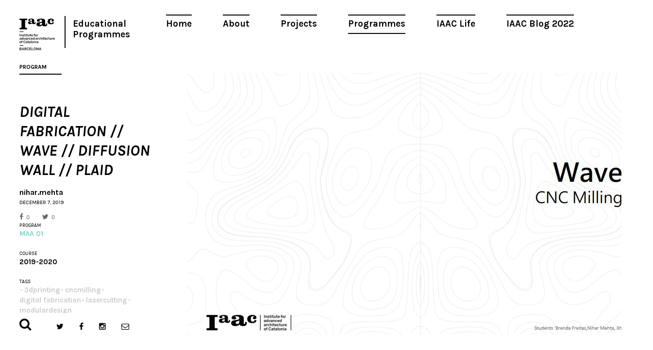

--- FILE ---
content_type: text/html; charset=UTF-8
request_url: https://www.iaacblog.com/programs/digital-fabrication-wave-diffusion-wall-plaid/
body_size: 6692
content:
<!DOCTYPE html>
<html xmlns="http://www.w3.org/1999/xhtml" lang="en-US" prefix="og: http://ogp.me/ns#">
<head>
    <meta charset="utf-8">
    <meta http-equiv="X-UA-Compatible" content="IE=edge,chrome=1">
    
    
	<meta name="viewport" content="width=device-width, initial-scale=1.0">
	
	<link rel="icon" href="https://www.iaacblog.com/wp-content/themes/iaacblog/favicon.ico" type="image/x-icon">
	<link rel="apple-touch-icon-precomposed" href="https://www.iaacblog.com/wp-content/themes/iaacblog/favicon-retina.jpg">

	<link href="https://fonts.googleapis.com/css?family=Karla:400,700italic,700,400italic" rel="stylesheet" type="text/css">
	<link rel="stylesheet" href="https://www.iaacblog.com/wp-content/themes/iaacblog/css/font-awesome.css">
	<link rel="stylesheet" href="https://www.iaacblog.com/wp-content/themes/iaacblog/css/slick.css">
	<link rel="stylesheet" href="https://www.iaacblog.com/wp-content/themes/iaacblog/style.css">	

    <script src="https://www.iaacblog.com/wp-content/themes/iaacblog/js/modernizr-2.6.2-respond-1.1.0.min.js"></script>
	<!--[if lt IE 9]><script src="https://html5shiv.googlecode.com/svn/trunk/html5.js"></script><![endif]-->
	
	 <meta name='robots' content='max-image-preview:large' />

<!-- This site is optimized with the Yoast SEO plugin v4.1 - https://yoast.com/wordpress/plugins/seo/ -->
<title>DIGITAL FABRICATION // WAVE // DIFFUSION WALL // PLAID &ndash; IAAC Blog</title>
<link rel="canonical" href="https://www.iaacblog.com/programs/digital-fabrication-wave-diffusion-wall-plaid/" />
<meta property="og:locale" content="en_US" />
<meta property="og:type" content="article" />
<meta property="og:title" content="DIGITAL FABRICATION // WAVE // DIFFUSION WALL // PLAID &ndash; IAAC Blog" />
<meta property="og:description" content="Wave // Diffusion Wall // Plaid  is a project of IaaC, Institute for Advanced Architecture of Catalonia developed at Master in Advanced Architecture, in 2019 by: Students_Brenda Freitas, Nihar Mehta, Xhilda Kulla  Faculty_Lana Awad, Ricardo Mayor, Sujal Kodamadanchirayil, Alaa Al..." />
<meta property="og:url" content="https://www.iaacblog.com/programs/digital-fabrication-wave-diffusion-wall-plaid/" />
<meta property="og:site_name" content="IAAC Blog" />
<meta property="article:tag" content="3dprinting" />
<meta property="article:tag" content="cncmilling" />
<meta property="article:tag" content="digital fabrication" />
<meta property="article:tag" content="lasercutting" />
<meta property="article:tag" content="modulardesign" />
<meta property="og:image" content="https://www.iaacblog.com/wp-content/uploads/2019/12/c-1-1.jpg" />
<meta property="og:image:width" content="1024" />
<meta property="og:image:height" content="576" />
<meta name="twitter:card" content="summary" />
<meta name="twitter:description" content="Wave // Diffusion Wall // Plaid  is a project of IaaC, Institute for Advanced Architecture of Catalonia developed at Master in Advanced Architecture, in 2019 by: Students_Brenda Freitas, Nihar Mehta, Xhilda Kulla  Faculty_Lana Awad, Ricardo Mayor, Sujal Kodamadanchirayil, Alaa Al..." />
<meta name="twitter:title" content="DIGITAL FABRICATION // WAVE // DIFFUSION WALL // PLAID &ndash; IAAC Blog" />
<meta name="twitter:image" content="https://www.iaacblog.com/wp-content/uploads/2019/12/c-1-1.jpg" />
<!-- / Yoast SEO plugin. -->

<link rel='dns-prefetch' href='//s.w.org' />
<style type="text/css">
img.wp-smiley,
img.emoji {
	display: inline !important;
	border: none !important;
	box-shadow: none !important;
	height: 1em !important;
	width: 1em !important;
	margin: 0 .07em !important;
	vertical-align: -0.1em !important;
	background: none !important;
	padding: 0 !important;
}
</style>
	<link rel='stylesheet' id='dashicons-css'  href='https://www.iaacblog.com/wp-includes/css/dashicons.min.css?ver=1e7c55a3fb3099397c8ea8620719b057' type='text/css' media='all' />
<link rel='stylesheet' id='my-calendar-reset-css'  href='https://www.iaacblog.com/wp-content/plugins/my-calendar/css/reset.css?ver=1e7c55a3fb3099397c8ea8620719b057' type='text/css' media='all' />
<link rel='stylesheet' id='my-calendar-style-css'  href='https://www.iaacblog.com/wp-content/plugins/my-calendar-custom/styles/iaac.css?ver=1e7c55a3fb3099397c8ea8620719b057' type='text/css' media='all' />
<link rel='stylesheet' id='simcal-qtip-css'  href='https://www.iaacblog.com/wp-content/plugins/google-calendar-events/assets/css/vendor/jquery.qtip.min.css?ver=3.1.36' type='text/css' media='all' />
<link rel='stylesheet' id='simcal-default-calendar-grid-css'  href='https://www.iaacblog.com/wp-content/plugins/google-calendar-events/assets/css/default-calendar-grid.min.css?ver=3.1.36' type='text/css' media='all' />
<link rel='stylesheet' id='simcal-default-calendar-list-css'  href='https://www.iaacblog.com/wp-content/plugins/google-calendar-events/assets/css/default-calendar-list.min.css?ver=3.1.36' type='text/css' media='all' />
<link rel='stylesheet' id='fancybox-css'  href='https://www.iaacblog.com/wp-content/plugins/easy-fancybox/fancybox/jquery.fancybox-1.3.8.min.css?ver=1.5.8.2' type='text/css' media='screen' />
<link rel='stylesheet' id='page-transition-animsition-css'  href='https://www.iaacblog.com/wp-content/plugins/page-transition/css/animsition.min.css?ver=1.3' type='text/css' media='all' />
<!-- This site uses the Google Analytics by MonsterInsights plugin v6.1.6 - Using Analytics tracking - https://www.monsterinsights.com/ -->
<script type="text/javascript" data-cfasync="false">
	// Function to detect opted out users
	function __gaTrackerIsOptedOut() {
		return document.cookie.indexOf(disableStr + '=true') > -1;
	}

	// Disable tracking if the opt-out cookie exists.
	var disableStr = 'ga-disable-UA-43060307-1';
	if ( __gaTrackerIsOptedOut() ) {
		window[disableStr] = true;
	}

	// Opt-out function
	function __gaTrackerOptout() {
	  document.cookie = disableStr + '=true; expires=Thu, 31 Dec 2099 23:59:59 UTC; path=/';
	  window[disableStr] = true;
	}

	(function(i,s,o,g,r,a,m){i['GoogleAnalyticsObject']=r;i[r]=i[r]||function(){
		(i[r].q=i[r].q||[]).push(arguments)},i[r].l=1*new Date();a=s.createElement(o),
		m=s.getElementsByTagName(o)[0];a.async=1;a.src=g;m.parentNode.insertBefore(a,m)
	})(window,document,'script','//www.google-analytics.com/analytics.js','__gaTracker');

	__gaTracker('create', 'UA-43060307-1', 'auto');
	__gaTracker('set', 'forceSSL', true);
	__gaTracker('send','pageview');
</script>
<!-- / Google Analytics by MonsterInsights -->
<script type='text/javascript' src='https://www.iaacblog.com/wp-includes/js/jquery/jquery.min.js?ver=3.6.0' id='jquery-core-js'></script>
<script type='text/javascript' src='https://www.iaacblog.com/wp-includes/js/jquery/jquery-migrate.min.js?ver=3.3.2' id='jquery-migrate-js'></script>
<script type='text/javascript' src='https://www.iaacblog.com/wp-content/plugins/wp-google-analytics-events/js/ga-scroll-events.js?ver=2.4.1' id='scrolldepth-js'></script>
<script type='text/javascript' id='monsterinsights-lite-frontend-script-js-extra'>
/* <![CDATA[ */
var monsterinsights_frontend = {"js_events_tracking":"true","is_debug_mode":"false","download_extensions":"doc,exe,js,pdf,ppt,tgz,zip,xls","inbound_paths":"","home_url":"https:\/\/www.iaacblog.com","track_download_as":"event","internal_label":"int","hash_tracking":"false"};
/* ]]> */
</script>
<script type='text/javascript' src='https://www.iaacblog.com/wp-content/plugins/google-analytics-for-wordpress/assets/js/frontend.min.js?ver=6.1.6' id='monsterinsights-lite-frontend-script-js'></script>
<script type='text/javascript' src='https://www.iaacblog.com/wp-content/plugins/page-transition/js/jquery.animsition.min.js?ver=1.3' id='page-transition-animsition-script-js'></script>
<link rel="https://api.w.org/" href="https://www.iaacblog.com/wp-json/" /><link rel="EditURI" type="application/rsd+xml" title="RSD" href="https://www.iaacblog.com/xmlrpc.php?rsd" />
<link rel="wlwmanifest" type="application/wlwmanifest+xml" href="https://www.iaacblog.com/wp-includes/wlwmanifest.xml" /> 
<link rel='shortlink' href='https://www.iaacblog.com/?p=85353' />
<link rel="alternate" type="application/json+oembed" href="https://www.iaacblog.com/wp-json/oembed/1.0/embed?url=https%3A%2F%2Fwww.iaacblog.com%2Fprograms%2Fdigital-fabrication-wave-diffusion-wall-plaid%2F" />
<link rel="alternate" type="text/xml+oembed" href="https://www.iaacblog.com/wp-json/oembed/1.0/embed?url=https%3A%2F%2Fwww.iaacblog.com%2Fprograms%2Fdigital-fabrication-wave-diffusion-wall-plaid%2F&#038;format=xml" />
				<style type="text/css">
					@font-face { font-family:Charter;src:url(https://www.iaacblog.com/wp-content/uploads/2020/04/Charter-Regular.otf) format('opentype');font-display: auto;}@font-face { font-family:Kievit;src:url(https://www.iaacblog.com/wp-content/uploads/2020/04/KievitOT-Regular.ttf) format('truetype');font-display: auto;}				</style>
				
<style type="text/css">
<!--
/* Styles by My Calendar - Joseph C Dolson http://www.joedolson.com/ */

.mc-main .mc_events .event-title, .mc-main .mc_events .event-title a { background: #ffffff; color: #000000; }
.mc-main .mc_events .event-title a:hover, .mc-main .mc_events .event-title a:focus { background: #ffffff;}
.mc-event-visible {
display: block!important;
}
-->
</style>
<script type='text/javascript'>
	jQuery('html').addClass('mcjs');
	jQuery(document).ready( function($) { $('html').removeClass('mcjs') } );
</script>
		<script type="text/javascript">
		jQuery( document ).ready( function($) {
			$('.animsition').animsition({
				inClass : 'fade-in',
				outClass : 'fade-out',
				inDuration : 400,
				outDuration : 400,
				loading : false,
				touchSupport: false,
				linkElement: '.animsition-link, a[href]:not([target="_blank"]):not([href^="https://www.iaacblog.com/programs/digital-fabrication-wave-diffusion-wall-plaid/#"]):not([href^="#"]):not([href*="javascript"]):not([href*=".jpg"]):not([href*=".jpeg"]):not([href*=".gif"]):not([href*=".png"]):not([href*=".mov"]):not([href*=".swf"]):not([href*=".mp4"]):not([href*=".flv"]):not([href*=".avi"]):not([href*=".mp3"]):not([href^="mailto:"]):not([class="no-animation"])'
			});
		});
		</script>
		<meta name="generator" content="Powered by Visual Composer - drag and drop page builder for WordPress."/>
<!--[if lte IE 9]><link rel="stylesheet" type="text/css" href="https://www.iaacblog.com/wp-content/plugins/js_composer/assets/css/vc_lte_ie9.min.css" media="screen"><![endif]--><link rel='canonical' href='https://www.iaacblog.com/programs/digital-fabrication-wave-diffusion-wall-plaid/' />

<!-- Easy FancyBox 1.5.8.2 using FancyBox 1.3.8 - RavanH (http://status301.net/wordpress-plugins/easy-fancybox/) -->
<script type="text/javascript">
/* <![CDATA[ */
var fb_timeout = null;
var fb_opts = { 'overlayShow' : true, 'hideOnOverlayClick' : true, 'overlayOpacity' : 0.8, 'showCloseButton' : true, 'margin' : 20, 'centerOnScroll' : true, 'enableEscapeButton' : true, 'autoScale' : true };
var easy_fancybox_handler = function(){
	/* IMG */
	var fb_IMG_select = 'a[href*=".jpg"]:not(.nolightbox,li.nolightbox>a), area[href*=".jpg"]:not(.nolightbox), a[href*=".jpeg"]:not(.nolightbox,li.nolightbox>a), area[href*=".jpeg"]:not(.nolightbox), a[href*=".png"]:not(.nolightbox,li.nolightbox>a), area[href*=".png"]:not(.nolightbox)';
	jQuery(fb_IMG_select).addClass('fancybox image');
	var fb_IMG_sections = jQuery('div.gallery');
	fb_IMG_sections.each(function() { jQuery(this).find(fb_IMG_select).attr('rel', 'gallery-' + fb_IMG_sections.index(this)); });
	jQuery('a.fancybox, area.fancybox, li.fancybox a').fancybox( jQuery.extend({}, fb_opts, { 'easingIn' : 'easeOutBack', 'easingOut' : 'easeInBack', 'opacity' : false, 'hideOnContentClick' : false, 'titleShow' : false, 'titlePosition' : 'over', 'titleFromAlt' : true, 'showNavArrows' : true, 'enableKeyboardNav' : true, 'cyclic' : false }) );
}
var easy_fancybox_auto = function(){
	/* Auto-click */
	setTimeout(function(){jQuery('#fancybox-auto').trigger('click')},1000);
}
/* ]]> */
</script>
	<!-- Fonts Plugin CSS - https://fontsplugin.com/ -->
	<style>
			</style>
	<!-- Fonts Plugin CSS -->
	<noscript><style type="text/css"> .wpb_animate_when_almost_visible { opacity: 1; }</style></noscript>	 
</head>
<body data-rsssl=1 class="program-template-default single single-program postid-85353 chrome osx wpb-js-composer js-comp-ver-5.0.1 vc_responsive animsition">
	<div id="wrapper"class="spacing">
		<header id="header">
			<a href="#" class="open-menu">
				<span></span>
				<span></span>
				<span></span>
			</a>
			
			<nav id="main-nav" class="menu-main-container"><ul id="menu-main" class="menu"><li id="menu-item-21004" class="menu-item menu-item-type-post_type menu-item-object-page menu-item-21004"><a href="https://www.iaacblog.com/home/">Home</a></li>
<li id="menu-item-21003" class="menu-item menu-item-type-post_type menu-item-object-page menu-item-21003"><a href="https://www.iaacblog.com/about/">About</a></li>
<li id="menu-item-21000" class="menu-item menu-item-type-post_type_archive menu-item-object-project menu-item-21000"><a href="https://www.iaacblog.com/projects/">Projects</a></li>
<li id="menu-item-20999" class="menu-item menu-item-type-post_type_archive menu-item-object-program current-menu-item menu-item-20999"><a href="https://www.iaacblog.com/programs/" aria-current="page">Programmes</a></li>
<li id="menu-item-21002" class="menu-item menu-item-type-post_type_archive menu-item-object-life menu-item-21002"><a href="https://www.iaacblog.com/life/">IAAC Life</a></li>
<li id="menu-item-153358" class="menu-item menu-item-type-custom menu-item-object-custom menu-item-153358"><a href="https://blog.iaac.net/">IAAC Blog 2022</a></li>
</ul></nav>			
			<ul class="info">
				<li><strong class="logo"><a href="http://iaac.net" target="_blank">Iaac</a></strong></li>
				<!--<li><strong class="title"><a href="https://www.iaacblog.com">Advanced Architecture Group</a></strong></li>-->
				<li><strong class="title_new"><a href="https://www.iaacblog.com">Educational Programmes</a></strong></li>				
			</ul>
		</header><!-- end header -->
		<div id="main">
						
			<div id="col-title" class="visual">
				<div id="col-title-container">
				<h2>Program</h2>
				<h3>DIGITAL FABRICATION // WAVE // DIFFUSION WALL // PLAID</h3>
				<strong class="author">nihar.mehta</strong>
				<time datetime="2011-01-12" class="date">December 7, 2019</time>				<ul class="likes">
					<li class="facebook"><a href="https://www.facebook.com/share.php?u=https://www.iaacblog.com/?p=85353" onclick="javascript:window.open(this.href,'', 'menubar=no,toolbar=no,resizable=yes,scrollbars=yes,height=600,width=600');return false;"><i class="fa fa-facebook"></i>0</a></li>
					<li class="twitter"><a href="https://twitter.com/intent/tweet?url=https://www.iaacblog.com/?p=85353" onclick="javascript:window.open(this.href,'', 'menubar=no,toolbar=no,resizable=yes,scrollbars=yes,height=600,width=600');return false;"><i class="fa fa-twitter"></i>0</a></li>
				</ul>
								
				
				<div class="cell-info">
										
					<div class="block">
						<h4>PROGRAM</h4>
						<strong style="color:#84d3cd;"<a href="https://www.iaacblog.com/programs/courses/maa-01/">MAA 01</a></strong>
					</div>
					
										
										
					<div class="block">
						<h4>COURSE</h4>
						<strong><a href="https://www.iaacblog.com/programs/courses/maa-01/2019-2020-maa01/">2019-2020</a></strong>
					</div>
					
										
										<div class="block">
						<h4>Tags</h4>
						<ul class="list-tags">
						<li><strong><a href="https://www.iaacblog.com/tag/3dprinting/">3dprinting</a></strong></li><li><strong><a href="https://www.iaacblog.com/tag/cncmilling/">cncmilling</a></strong></li><li><strong><a href="https://www.iaacblog.com/tag/digital-fabrication/">digital fabrication</a></strong></li><li><strong><a href="https://www.iaacblog.com/tag/lasercutting/">lasercutting</a></strong></li><li><strong><a href="https://www.iaacblog.com/tag/modulardesign/">modulardesign</a></strong></li>						</ul>
					</div>
										

				</div><!-- cell-info -->
				</div>
			</div>
				
				
			<div class="content">
				<div id="featured-image"></div>
		
	
				<div class="postc">
					
					<div class="post-content">
						
										
						<p><img loading="lazy" class="alignleft size-full wp-image-85358" src="https://www.iaacblog.com/wp-content/uploads/2019/12/slide1-5.jpg" alt="" width="960" height="540" srcset="https://www.iaacblog.com/wp-content/uploads/2019/12/slide1-5.jpg 960w, https://www.iaacblog.com/wp-content/uploads/2019/12/slide1-5-730x411.jpg 730w, https://www.iaacblog.com/wp-content/uploads/2019/12/slide1-5-768x432.jpg 768w" sizes="(max-width: 960px) 100vw, 960px" /> <img loading="lazy" class="alignleft size-full wp-image-85359" src="https://www.iaacblog.com/wp-content/uploads/2019/12/slide2-5.jpg" alt="" width="960" height="540" srcset="https://www.iaacblog.com/wp-content/uploads/2019/12/slide2-5.jpg 960w, https://www.iaacblog.com/wp-content/uploads/2019/12/slide2-5-730x411.jpg 730w, https://www.iaacblog.com/wp-content/uploads/2019/12/slide2-5-768x432.jpg 768w" sizes="(max-width: 960px) 100vw, 960px" /> <img loading="lazy" class="alignleft size-full wp-image-85360" src="https://www.iaacblog.com/wp-content/uploads/2019/12/slide3-6.jpg" alt="" width="960" height="540" srcset="https://www.iaacblog.com/wp-content/uploads/2019/12/slide3-6.jpg 960w, https://www.iaacblog.com/wp-content/uploads/2019/12/slide3-6-730x411.jpg 730w, https://www.iaacblog.com/wp-content/uploads/2019/12/slide3-6-768x432.jpg 768w" sizes="(max-width: 960px) 100vw, 960px" /> <img loading="lazy" class="alignleft size-full wp-image-85361" src="https://www.iaacblog.com/wp-content/uploads/2019/12/slide4-5.jpg" alt="" width="960" height="540" srcset="https://www.iaacblog.com/wp-content/uploads/2019/12/slide4-5.jpg 960w, https://www.iaacblog.com/wp-content/uploads/2019/12/slide4-5-730x411.jpg 730w, https://www.iaacblog.com/wp-content/uploads/2019/12/slide4-5-768x432.jpg 768w" sizes="(max-width: 960px) 100vw, 960px" /> <img loading="lazy" class="alignleft size-full wp-image-85362" src="https://www.iaacblog.com/wp-content/uploads/2019/12/slide5-6.jpg" alt="" width="960" height="540" srcset="https://www.iaacblog.com/wp-content/uploads/2019/12/slide5-6.jpg 960w, https://www.iaacblog.com/wp-content/uploads/2019/12/slide5-6-730x411.jpg 730w, https://www.iaacblog.com/wp-content/uploads/2019/12/slide5-6-768x432.jpg 768w" sizes="(max-width: 960px) 100vw, 960px" /> <img loading="lazy" class="alignleft size-full wp-image-85363" src="https://www.iaacblog.com/wp-content/uploads/2019/12/slide6-5.jpg" alt="" width="960" height="540" srcset="https://www.iaacblog.com/wp-content/uploads/2019/12/slide6-5.jpg 960w, https://www.iaacblog.com/wp-content/uploads/2019/12/slide6-5-730x411.jpg 730w, https://www.iaacblog.com/wp-content/uploads/2019/12/slide6-5-768x432.jpg 768w" sizes="(max-width: 960px) 100vw, 960px" /> <img loading="lazy" class="alignleft size-full wp-image-85364" src="https://www.iaacblog.com/wp-content/uploads/2019/12/slide7-4.jpg" alt="" width="960" height="540" srcset="https://www.iaacblog.com/wp-content/uploads/2019/12/slide7-4.jpg 960w, https://www.iaacblog.com/wp-content/uploads/2019/12/slide7-4-730x411.jpg 730w, https://www.iaacblog.com/wp-content/uploads/2019/12/slide7-4-768x432.jpg 768w" sizes="(max-width: 960px) 100vw, 960px" /> <img loading="lazy" class="alignleft size-full wp-image-85365" src="https://www.iaacblog.com/wp-content/uploads/2019/12/slide8-2.jpg" alt="" width="960" height="540" srcset="https://www.iaacblog.com/wp-content/uploads/2019/12/slide8-2.jpg 960w, https://www.iaacblog.com/wp-content/uploads/2019/12/slide8-2-730x411.jpg 730w, https://www.iaacblog.com/wp-content/uploads/2019/12/slide8-2-768x432.jpg 768w" sizes="(max-width: 960px) 100vw, 960px" /> <img loading="lazy" class="alignleft size-full wp-image-85366" src="https://www.iaacblog.com/wp-content/uploads/2019/12/slide9-1.jpg" alt="" width="960" height="540" srcset="https://www.iaacblog.com/wp-content/uploads/2019/12/slide9-1.jpg 960w, https://www.iaacblog.com/wp-content/uploads/2019/12/slide9-1-730x411.jpg 730w, https://www.iaacblog.com/wp-content/uploads/2019/12/slide9-1-768x432.jpg 768w" sizes="(max-width: 960px) 100vw, 960px" /> <img loading="lazy" class="alignleft size-full wp-image-85367" src="https://www.iaacblog.com/wp-content/uploads/2019/12/slide10-1.jpg" alt="" width="960" height="540" srcset="https://www.iaacblog.com/wp-content/uploads/2019/12/slide10-1.jpg 960w, https://www.iaacblog.com/wp-content/uploads/2019/12/slide10-1-730x411.jpg 730w, https://www.iaacblog.com/wp-content/uploads/2019/12/slide10-1-768x432.jpg 768w" sizes="(max-width: 960px) 100vw, 960px" /> <img loading="lazy" class="alignleft size-full wp-image-85368" src="https://www.iaacblog.com/wp-content/uploads/2019/12/slide11.jpg" alt="" width="960" height="540" srcset="https://www.iaacblog.com/wp-content/uploads/2019/12/slide11.jpg 960w, https://www.iaacblog.com/wp-content/uploads/2019/12/slide11-730x411.jpg 730w, https://www.iaacblog.com/wp-content/uploads/2019/12/slide11-768x432.jpg 768w" sizes="(max-width: 960px) 100vw, 960px" /> <img loading="lazy" class="alignleft size-full wp-image-85369" src="https://www.iaacblog.com/wp-content/uploads/2019/12/slide12.jpg" alt="" width="960" height="540" srcset="https://www.iaacblog.com/wp-content/uploads/2019/12/slide12.jpg 960w, https://www.iaacblog.com/wp-content/uploads/2019/12/slide12-730x411.jpg 730w, https://www.iaacblog.com/wp-content/uploads/2019/12/slide12-768x432.jpg 768w" sizes="(max-width: 960px) 100vw, 960px" /> <img loading="lazy" class="alignleft size-full wp-image-85370" src="https://www.iaacblog.com/wp-content/uploads/2019/12/slide13.jpg" alt="" width="960" height="540" srcset="https://www.iaacblog.com/wp-content/uploads/2019/12/slide13.jpg 960w, https://www.iaacblog.com/wp-content/uploads/2019/12/slide13-730x411.jpg 730w, https://www.iaacblog.com/wp-content/uploads/2019/12/slide13-768x432.jpg 768w" sizes="(max-width: 960px) 100vw, 960px" /> <img loading="lazy" class="alignleft size-full wp-image-85371" src="https://www.iaacblog.com/wp-content/uploads/2019/12/slide14.jpg" alt="" width="960" height="540" srcset="https://www.iaacblog.com/wp-content/uploads/2019/12/slide14.jpg 960w, https://www.iaacblog.com/wp-content/uploads/2019/12/slide14-730x411.jpg 730w, https://www.iaacblog.com/wp-content/uploads/2019/12/slide14-768x432.jpg 768w" sizes="(max-width: 960px) 100vw, 960px" /> <img loading="lazy" class="alignleft size-full wp-image-85372" src="https://www.iaacblog.com/wp-content/uploads/2019/12/slide15.jpg" alt="" width="960" height="540" srcset="https://www.iaacblog.com/wp-content/uploads/2019/12/slide15.jpg 960w, https://www.iaacblog.com/wp-content/uploads/2019/12/slide15-730x411.jpg 730w, https://www.iaacblog.com/wp-content/uploads/2019/12/slide15-768x432.jpg 768w" sizes="(max-width: 960px) 100vw, 960px" /> <img loading="lazy" class="alignleft size-full wp-image-85373" src="https://www.iaacblog.com/wp-content/uploads/2019/12/slide16.jpg" alt="" width="960" height="540" srcset="https://www.iaacblog.com/wp-content/uploads/2019/12/slide16.jpg 960w, https://www.iaacblog.com/wp-content/uploads/2019/12/slide16-730x411.jpg 730w, https://www.iaacblog.com/wp-content/uploads/2019/12/slide16-768x432.jpg 768w" sizes="(max-width: 960px) 100vw, 960px" /> <img loading="lazy" class="alignleft size-full wp-image-85374" src="https://www.iaacblog.com/wp-content/uploads/2019/12/slide17.jpg" alt="" width="960" height="540" srcset="https://www.iaacblog.com/wp-content/uploads/2019/12/slide17.jpg 960w, https://www.iaacblog.com/wp-content/uploads/2019/12/slide17-730x411.jpg 730w, https://www.iaacblog.com/wp-content/uploads/2019/12/slide17-768x432.jpg 768w" sizes="(max-width: 960px) 100vw, 960px" /> <img loading="lazy" class="alignleft size-full wp-image-85375" src="https://www.iaacblog.com/wp-content/uploads/2019/12/slide18.jpg" alt="" width="960" height="540" srcset="https://www.iaacblog.com/wp-content/uploads/2019/12/slide18.jpg 960w, https://www.iaacblog.com/wp-content/uploads/2019/12/slide18-730x411.jpg 730w, https://www.iaacblog.com/wp-content/uploads/2019/12/slide18-768x432.jpg 768w" sizes="(max-width: 960px) 100vw, 960px" /><em><strong>Wave // Diffusion Wall // Plaid </strong> is a project of IaaC, Institute for Advanced Architecture of Catalonia</em><br />
<em>developed at Master in Advanced Architecture, in 2019 by:</em><br />
<em>Students_Brenda Freitas, Nihar Mehta, Xhilda Kulla </em><br />
<em>Faculty_Lana Awad, Ricardo Mayor, Sujal Kodamadanchirayil, Alaa Al Baroudi, Sara Rosenberg</em></p>
					</div>
					
					<div class='yarpp-related yarpp-related-none'>
</div>
						
				</div><!-- post -->
			</div><!-- content -->
		

		</div><!-- main -->


		<footer id="footer">
			<div class="form-search">
				<a href="#" class="open-form"><i class="fa fa-search"></i></a>
				<div class="holder">
					<form method="get" autocomplete="off" action="https://www.iaacblog.com/">
					<input type="search" name="s" value="" class="form-control" placeholder="Search">
					<button type="submit" class="btn-subscribe"><i class="fa fa-search"></i></button>
					</form>
				</div>
			</div>
			<ul class="social">
				<li class="twitter"><a target="_blank" href="https://twitter.com/IAAC"><i class="fa fa-twitter"></i></a></li>
				<li class="facebook"><a target="_blank" href="https://www.facebook.com/IaaC.BCN"><i class="fa fa-facebook"></i></a></li>
				<li class="instagram"><a target="_blank" href="https://www.instagram.com/iaacbcn/"><i class="fa fa-instagram"></i></a></li>
				<li class="message"><a href="#"><i class="fa fa-envelope-o"></i></a>
					<div class="subscribe">
						<form target="_blank" autocomplete="off" action="https://iaac.us2.list-manage2.com/subscribe/post?u=53938c29b08e2794944d2ce78&amp;id=ef0c355d08" method="post">
						<input type="email" class="form-control"  name="EMAIL" placeholder="Subscribe to our newsletter!">
						<button type="submit" class="btn-subscribe"><i class="fa fa-envelope-o"></i></button>
					</div>
				</li>
			</ul>
		</footer> <!-- footer -->
	</div>
	
	<!-- Scripts -->
	<script src="https://www.iaacblog.com/wp-content/themes/iaacblog/js/imagesloaded.pkgd.min.js"></script>
	<script src="https://www.iaacblog.com/wp-content/themes/iaacblog/js/packery.pkgd.min.js"></script>
	<script src="https://www.iaacblog.com/wp-content/themes/iaacblog/js/slick.js"></script>
	<script src="https://www.iaacblog.com/wp-content/themes/iaacblog/js/jquery.textPlaceholder.js"></script>
	<script src="https://www.iaacblog.com/wp-content/themes/iaacblog/js/scripts.js?2060315"></script>	
	
			<script type="text/javascript">
		jQuery( 'body' ).wrapInner( '<div class="animsition"></div>' ).removeClass( 'animsition' );
		</script>
		<script type='text/javascript' src='https://www.iaacblog.com/wp-content/plugins/google-calendar-events/assets/js/vendor/jquery.qtip.min.js?ver=3.1.36' id='simcal-qtip-js'></script>
<script type='text/javascript' src='https://www.iaacblog.com/wp-content/plugins/google-calendar-events/assets/js/vendor/moment.min.js?ver=3.1.36' id='simcal-fullcal-moment-js'></script>
<script type='text/javascript' src='https://www.iaacblog.com/wp-content/plugins/google-calendar-events/assets/js/vendor/moment-timezone-with-data.min.js?ver=3.1.36' id='simcal-moment-timezone-js'></script>
<script type='text/javascript' id='simcal-default-calendar-js-extra'>
/* <![CDATA[ */
var simcal_default_calendar = {"ajax_url":"\/wp-admin\/admin-ajax.php","nonce":"b83d760a5d","locale":"en_US","text_dir":"ltr","months":{"full":["January","February","March","April","May","June","July","August","September","October","November","December"],"short":["Jan","Feb","Mar","Apr","May","Jun","Jul","Aug","Sep","Oct","Nov","Dec"]},"days":{"full":["Sunday","Monday","Tuesday","Wednesday","Thursday","Friday","Saturday"],"short":["Sun","Mon","Tue","Wed","Thu","Fri","Sat"]},"meridiem":{"AM":"AM","am":"am","PM":"PM","pm":"pm"}};
/* ]]> */
</script>
<script type='text/javascript' src='https://www.iaacblog.com/wp-content/plugins/google-calendar-events/assets/js/default-calendar.min.js?ver=3.1.36' id='simcal-default-calendar-js'></script>
<script type='text/javascript' src='https://www.iaacblog.com/wp-content/plugins/google-calendar-events/assets/js/vendor/imagesloaded.pkgd.min.js?ver=3.1.36' id='simplecalendar-imagesloaded-js'></script>
<script type='text/javascript' src='https://www.iaacblog.com/wp-includes/js/wp-embed.min.js?ver=1e7c55a3fb3099397c8ea8620719b057' id='wp-embed-js'></script>
<script type='text/javascript' src='https://www.iaacblog.com/wp-content/plugins/easy-fancybox/fancybox/jquery.fancybox-1.3.8.min.js?ver=1.5.8.2' id='jquery-fancybox-js'></script>
<script type='text/javascript' src='https://www.iaacblog.com/wp-content/plugins/my-calendar/js/mc-grid.js?ver=1e7c55a3fb3099397c8ea8620719b057' id='mc.grid-js'></script>
<script type='text/javascript' src='https://www.iaacblog.com/wp-content/plugins/my-calendar/js/mc-list.js?ver=1e7c55a3fb3099397c8ea8620719b057' id='mc.list-js'></script>
<script type='text/javascript' src='https://www.iaacblog.com/wp-content/plugins/my-calendar/js/mc-mini.js?ver=1e7c55a3fb3099397c8ea8620719b057' id='mc.mini-js'></script>
<script type='text/javascript' src='https://www.iaacblog.com/wp-content/plugins/my-calendar/js/mc-ajax.js?ver=1e7c55a3fb3099397c8ea8620719b057' id='mc.ajax-js'></script>

    <!-- BEGIN: wpflow ga events array -->
    <script>

                jQuery(document).ready(function() {
                    scroll_events.bind_events( {
                        universal: 1,
                        scroll_elements: [],
                        click_elements: [],
                    });
                });

    </script>
    <!-- END: wpflow ga events array --><script type="text/javascript">
jQuery(document).on('ready post-load', function(){ jQuery('.nofancybox,a.pin-it-button,a[href*="pinterest.com/pin/create/button"]').addClass('nolightbox'); });
jQuery(document).on('ready post-load',easy_fancybox_handler);
jQuery(document).on('ready',easy_fancybox_auto);</script>
	
<script defer src="https://static.cloudflareinsights.com/beacon.min.js/vcd15cbe7772f49c399c6a5babf22c1241717689176015" integrity="sha512-ZpsOmlRQV6y907TI0dKBHq9Md29nnaEIPlkf84rnaERnq6zvWvPUqr2ft8M1aS28oN72PdrCzSjY4U6VaAw1EQ==" data-cf-beacon='{"version":"2024.11.0","token":"477738d47db84eafb277d053aef4e6ac","r":1,"server_timing":{"name":{"cfCacheStatus":true,"cfEdge":true,"cfExtPri":true,"cfL4":true,"cfOrigin":true,"cfSpeedBrain":true},"location_startswith":null}}' crossorigin="anonymous"></script>
</body>
</html>